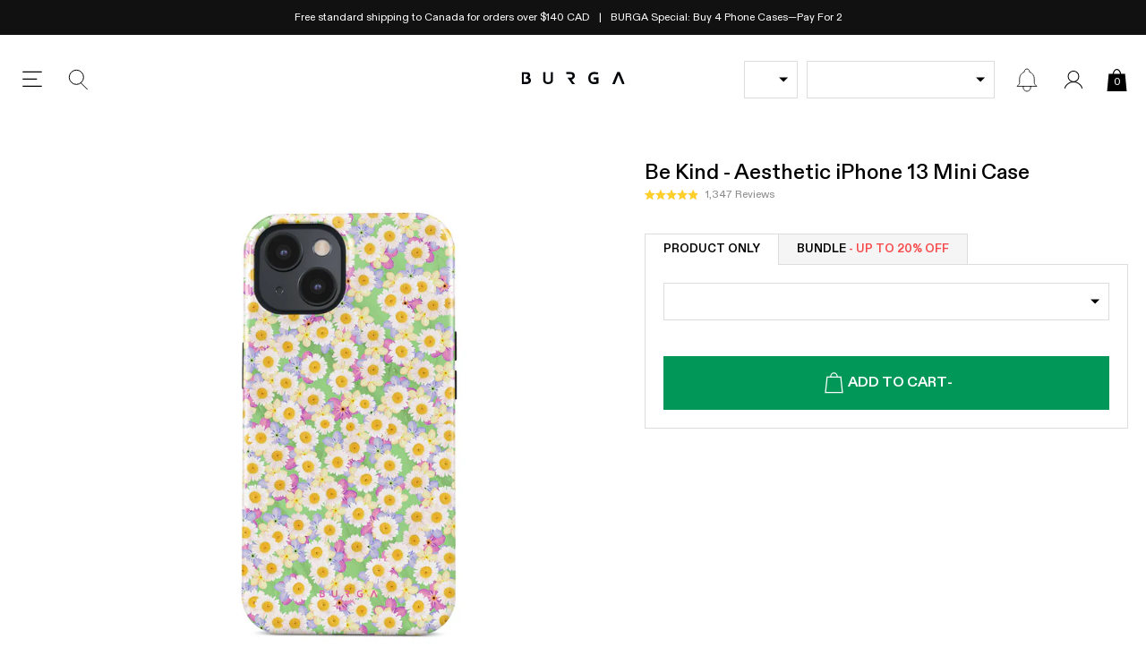

--- FILE ---
content_type: application/javascript
request_url: https://d3hw6dc1ow8pp2.cloudfront.net/reviews-widget-plus/js/modules/show-more-button.974fac7e.js
body_size: 697
content:
(window["wpJsonpOkeReviews"]=window["wpJsonpOkeReviews"]||[]).push([["modules/show-more-button"],{"288d":function(t,e,o){"use strict";o.r(e);var n=function(){var t=this,e=t.$createElement,o=t._self._c||e;return o("div",{staticClass:"okeReviews",attrs:{"data-oke-container":""}},[o("button",{staticClass:"oke-showMoreButton",attrs:{type:"button"},on:{click:function(e){return t.showMoreButtonClick()}}},[t._v(" "+t._s(t.$t("+ {0} more",[t.moreMediaCount]))+" ")])])},s=[],i=o("9ab4"),a=o("60a3");let r=class extends a["f"]{showMoreButtonClick(){this.$emit("showMoreButtonClick")}};Object(i["a"])([Object(a["d"])()],r.prototype,"moreMediaCount",void 0),r=Object(i["a"])([a["a"]],r);var u=r,c=u,l=(o("ae08"),o("2877")),w=Object(l["a"])(c,n,s,!1,null,null,null);e["default"]=w.exports},ae08:function(t,e,o){"use strict";o("b2f9")},b2f9:function(t,e,o){}}]);

--- FILE ---
content_type: image/svg+xml
request_url: https://ca.burga.com/cdn/shop/t/129/assets/mh__button--search.svg?v=142057020297107116781759494659
body_size: -823
content:
<svg id="mh__button--search" xmlns="http://www.w3.org/2000/svg" width="32" height="32" viewBox="0 0 32 32">
  <path id="Path_351" data-name="Path 351" d="M0,0H32V32H0Z" fill="#fff" fill-rule="evenodd"/>
  <circle id="Ellipse_8" data-name="Ellipse 8" cx="8" cy="8" r="8" transform="translate(5.333 5.333)" fill="none" stroke="#000" stroke-width="1"/>
  <path id="Path_352" data-name="Path 352" d="M18,19.333l7.724,7.724" fill="none" stroke="#000" stroke-width="1" fill-rule="evenodd"/>
</svg>
